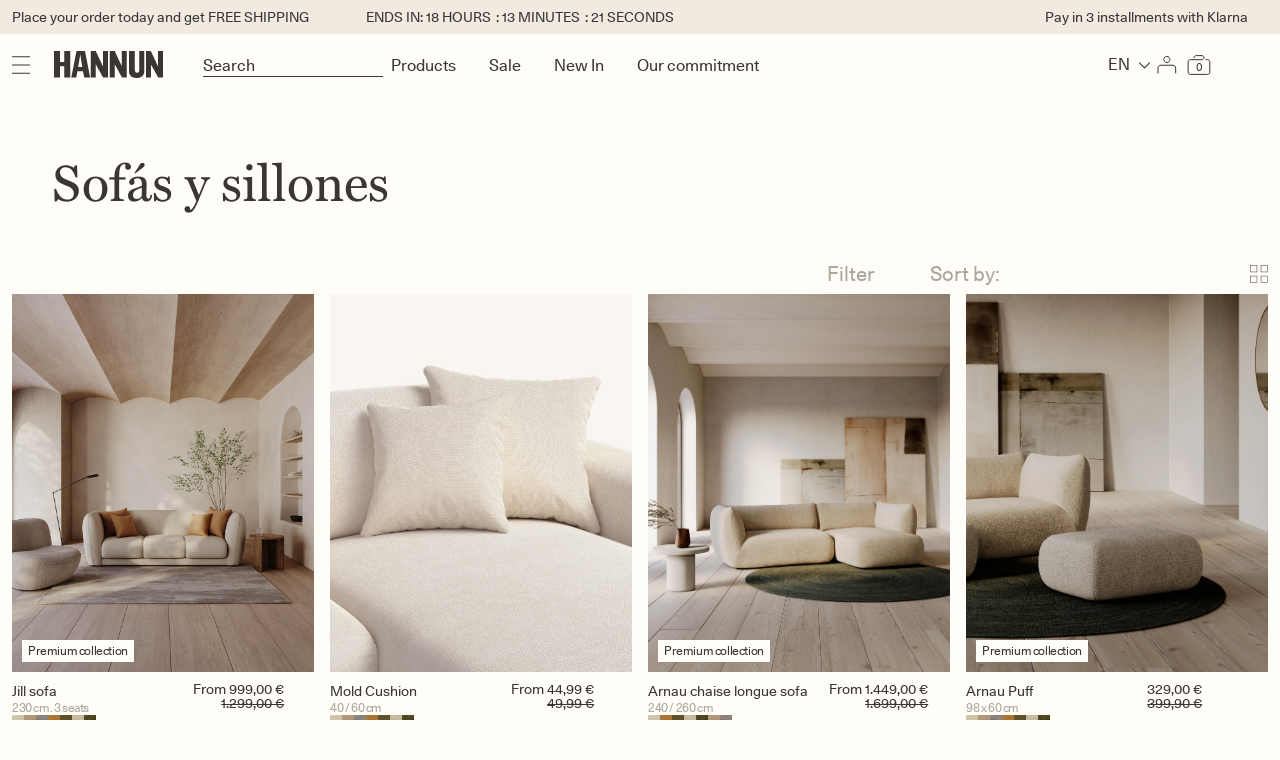

--- FILE ---
content_type: text/css
request_url: https://hannun.com/cdn/shop/t/438/assets/section-header.css?v=135159553151885642681761798639
body_size: 4857
content:
*{font-family:Unica77 LL}.rocket-header{display:flex;justify-content:space-between;padding:11px 8px;position:relative;z-index:999999;gap:50px;background:transparent!important}.rocket-header:hover{background:#fffdf8!important}.rocket-header[data-transparent=true]{background:transparent!important}.rocket-header__mobile-icons-icon-search{margin-top:4px}.rocket-header[data-transparent=true]:hover{background:#fffdf8!important}.rocket-header[data-transparent=true] .rocket-header__logo-image img:not(.logo-transparent){display:none}.rocket-header[data-transparent=true]:hover .rocket-header__logo-image img:not(.logo-transparent),.rocket-header[data-transparent=true] .rocket-header__logo-image img.logo-transparent{display:block}.rocket-header[data-transparent=true]:hover .rocket-header__logo-image img.logo-primary{display:block}.rocket-header[data-transparent=true]:hover .rocket-header__logo-image img.logo-transparent,.rocket-header[data-transparent=false] .rocket-header__logo-image img.logo-transparent,.rocket-header .rocket-header__logo-image img.logo-transparent{display:none}@media screen and (min-width: 768px){.rocket-header{padding:11px 10px 35.27px}}#PageContainer{padding-top:0!important}.rocket-header__mobile-icons{display:flex;gap:22px}.rocket-header__mobile-icons{align-items:center}.rocket-header__mobile-icons-icon{width:18px}.rocket-header[data-transparent=true] .rocket-header__mobile-icons-icon *{stroke:#fffdf8}.rocket-header[data-transparent=true]:hover .rocket-header__mobile-icons-icon *{stroke:#3a3631}.menu-overlay{position:absolute;left:0;top:62px;width:100%;height:100vh;background:#00000080;opacity:0;transition:opacity .3s ease;z-index:999}.main-menu{position:absolute;top:0;width:100%;left:0;background:#fffdf8!important;transform:translateY(-100%);transition:transform 5.5s ease;z-index:1000;-webkit-animation:bar .5s ease;overflow-y:scroll;transition:none}.main-menu a{text-decoration:none}.main-menu{height:calc(100dvh - 60px);overflow:hidden}@keyframes bar{0%{right:-100%}to{right:0}}.menu-overlay.open{opacity:1;display:block}.main-menu.open{transform:translateY(48px)}.menu-content{text-align:left}.login-sidebar{min-height:47px;background-color:#f0eae1;display:flex;align-items:center;justify-content:left}.rocket-header__text{color:var(--Paleta-Color-Forest-Bark, #3a3631)!important;font-size:12px;font-weight:400;line-height:15px}.footer-sidebar{margin-bottom:10px}.rocket-header__newsletter{text-align:left;margin-bottom:48px}body .rocket-newslterr__button{background-color:transparent;color:var(--Paleta-Color-Forest-Bark, #3a3631);font-size:12px;line-height:15px;height:unset!important;padding:0;font-weight:400}@media screen and (min-width: 768px){body .rocket-newslterr__button{font-size:14px;line-height:140%}}.d-flex .rocket_input{padding:0;text-align:left!important;margin-bottom:10px!important;border:none;background:transparent;width:100%}.rocket-newsletter__border{border-bottom:.5px solid}.rocket-neswletter__span{text-transform:capitalize;font-weight:400;font-family:Miller Text}.rocket-newsletter__form{margin-top:10px}.rocket-header__footer__menu-span{color:var(--Paleta-Color-Forest-Bark, #3a3631);font-size:10px;font-weight:400;line-height:120%;display:flex;margin-bottom:20px;text-decoration:none}.rocket-header__footer__menu-links{display:flex;flex-direction:column;margin-top:20px;color:var(--Paleta-Color-Forest-Bark, #3a3631);text-decoration:none}.rocket-header__footer__menu-links a{text-decoration:none;color:var(--Paleta-Color-Forest-Bark, #3a3631);font-size:12px;font-weight:400;line-height:15px}.rocket-header__footer__menu{width:fit-content}.rocket-header__footer__menus{margin-bottom:0;margin-top:0}.rocket-header__megamenu-level{color:var(--Paleta-Color-Forest-Bark, #3a3631);font-size:12px;font-weight:400;line-height:15px;width:100%;display:block;text-decoration:none}.rocket-header__megamenu{display:flex;flex-wrap:wrap}.rocket-header__megamenu-single{width:100%;margin:14px 0}.rocket-header__megamenu-level-margin{margin-bottom:16px;border-bottom:.5px solid #3a3631;padding-bottom:14px}.open-menu-child{border-bottom:.5px solid #3a3631}.open-menu-child .rocket-header__megamenu-level-margin{border-bottom:unset}.w-10px{margin:10px 0}.w-30px{margin:30px 0}.desktop-show{display:none}.rocket-announcement_bar{background-color:#f0eae1;min-height:30px;display:flex;align-items:center;height:100%;justify-content:space-between;padding:0 12px}@media screen and (min-width: 768px){.rocket-announcement_bar{min-height:35px}}.rocket-announcement_bar .rocket-announcement_bar-text{font-size:10px;font-weight:400;line-height:15px;text-align:left}@media screen and (min-width: 768px){.rocket-announcement_bar .rocket-announcement_bar-text{font-size:14px;line-height:1.4}}.rocket-announcement_bar .rocket-announcement_bar-text-secondary{font-size:10px;font-weight:400;line-height:12px;letter-spacing:0;text-align:left;color:#aea69a}@media screen and (min-width: 768px){.rocket-announcement_bar .rocket-announcement_bar-text-secondary{font-size:12px;line-height:15px}}.rocket-announcement_bar .rocket-announcement_bar-text.rocket-announcement_bar-text-first{color:#3a3631;min-width:354px;padding-right:34px}.rocket-announcement_bar .rocket-announcement_bar-text.rocket-announcement_bar-text-last{display:none;justify-content:flex-end;color:#3a3631;letter-spacing:-.2px;cursor:pointer}.announcement-bar-section .rocket-announcement_bar{justify-content:left;padding:6px 8px;flex-direction:row-reverse;gap:70px}@media screen and (min-width: 768px){.rocket-announcement_bar-label{display:flex;width:fit-content}.rocket-announcement_bar .rocket-announcement_bar-text.rocket-announcement_bar-text-last{display:flex}.rocket-announcement_bar-label-last{display:block!important}.announcement-bar-section .rocket-announcement_bar{justify-content:space-between;padding:0 32px 0 12px;gap:0;flex-direction:row}.rocket-announcement_bar .rocket-announcement_bar-text.rocket-announcement_bar-text-last{flex:1;color:#aea69a;letter-spacing:0}}@media screen and (min-width: 1024px){.rocket-announcement_bar .rocket-announcement_bar-text.rocket-announcement_bar-text-last{flex:1;display:flex;justify-content:flex-end}}.submenu-link{color:var(--Paleta-Color-Forest-Bark, #3a3631);font-size:10px;font-style:normal;font-weight:400;line-height:120%}.third-level-item{color:var(--Paleta-Color-Forest-Bark, #3a3631);font-size:12px;font-style:normal;font-weight:400;line-height:15px}.rocket-header__desktop-nav{display:none}.img.submenu-image{width:100%}.rocket-header__megamenu-level{padding:0 10px}language-localization .disclosure__link{color:#aea69a;font-family:Unica77 LL;font-size:12px;font-weight:400;line-height:15px;padding-top:5px;padding-bottom:5px}.disclosure__link--active{color:#3a3631!important}@media screen and (min-width: 768px){.disclosure__link--active{display:none!important}}@media screen and (max-width: 767px){language-localization .disclosure{display:flex;flex-direction:column}language-localization .disclosure .disclosure__list-wrapper{margin:0;position:absolute}.menu-content{height:calc(100% - 32px);display:flex;flex-direction:column;justify-content:space-between;overflow:auto}.rocket-header__megamenus{padding:0 8px}.rocket-header__footer__menu-links{margin-top:0;margin-bottom:13px}.rocket-header__megamenu-level{padding:0}.footer-sidebar{padding-bottom:7px!important;min-height:4rem}.disclosure__list-wrapper,.disclosure__list{max-height:175px!important}.footer-sidebar .localization-form:only-child{display:block;flex:unset;padding:0;margin:0}.footer-sidebar{align-items:end}.footer-sidebar .rocket-header__text{width:50%}.footer-sidebar .disclosure .localization-form__select{justify-content:start}.footer-sidebar .localization-form:only-child .localization-form__select{margin:0}#HeaderLanguageMobileList{background:#fffdf8;display:flex;flex-direction:column}.footer-sidebar .disclosure__list-wrapper{position:unset;top:-17rem;max-height:22rem;width:fit-content;min-width:unset;left:0}.footer-sidebar .disclosure__link{width:fit-content;max-width:unset;margin:0;padding:5px 10px 5px 0}.footer-sidebar .disclosure__list{min-width:unset}.submenu-image{width:100%;aspect-ratio:359/256;margin-bottom:6px;margin-top:40px}.rocket-header__footer__menu-links span{margin-bottom:13px}.more_information{margin-bottom:32px}.rocket-header__megamenu-level .rocket-header__megamenu-submenu{margin:0 0 30px}.rocket-header__megamenu-single .rocket-header__megamenu-level{padding-top:9px}.rocket-header__footer__menu-links.rocket-header-special{color:#eba924}}.more_information p{margin:0;font-family:Unica77 LL;font-size:10px;font-weight:400;line-height:12px;color:#aea69a}@media screen and (max-width: 767px){.rocket-header{position:sticky;background:#fffdf8!important;top:30px;padding-right:10px}.rocket-header__mobile-icons{gap:21px}.rocket-header__mobile-icons #openHamburguerMobile svg{height:16px}.shopify-section-group-header-group.announcement-bar-section{position:sticky;top:0;z-index:5}.shopify-section-group-header-group:not(.announcement-bar-section){position:sticky;top:30px}}@media screen and (min-width: 768px){.only-mobile{display:none!important}.rocket-header__desktop-nav{display:flex;gap:50px;width:100%;justify-content:flex-start;opacity:0;visibility:hidden}.desktop-show{display:flex}.rocket-header__desktop-search{display:flex;border-bottom:1px solid #3a3631;max-width:100%;width:100%}.rocket-header__desktop-search p{color:#3a3631}[data-transparent=true] .rocket-header__desktop-search{border-bottom:1px solid #fffdf8}[data-transparent=true]:hover .rocket-header__desktop-search{border-bottom:1px solid #3a3631}[data-transparent=true] .rocket-header__desktop-search p{color:#fffdf8}[data-transparent=true]:hover .rocket-header__desktop-search p{color:#3a3631}.rocket-header__desktop-sidebar{display:flex;gap:20px;align-items:center;min-width:467px;width:100%;justify-content:flex-start;max-width:100%}.rocket-header{position:relative;z-index:999;align-items:center;display:grid;grid-template-columns:3fr 5fr 4fr;gap:0;column-gap:8px}.main-menu-desktop{display:flex;gap:0;flex-wrap:wrap;list-style:none;margin-bottom:0;padding-left:0}.main-menu-desktop:hover>li>a{color:#aea69a}.main-menu-desktop>li{cursor:pointer}.main-menu-desktop>li:hover>a{color:#3a3631!important}.main-menu-desktop>li{padding-right:50px}.main-menu-desktop .submenu-item{width:176px;padding-right:0;padding-left:0}.main-menu-desktop li:last-child{padding-right:0}.nav-item a{color:var(--Paleta-Color-Forest-Bark, #3a3631);font-size:16px;font-style:normal;font-weight:400;line-height:1.4;text-decoration:none}[data-transparent=true] .nav-item a.rocket-header__desktop-nav__links{color:#fffdf8}[data-transparent=true]:hover .nav-item a.rocket-header__desktop-nav__links{color:var(--Paleta-Color-Forest-Bark, #3a3631)}li ul .third-level-item a:hover{color:#aea69a}.rocket-header__megamenu{display:none;position:absolute;top:100%;left:0;width:100%;background-color:#fffdf8;z-index:1000;padding:10.73px 10px 10px;border-bottom:1px solid}.submenu.second-level{display:flex;list-style-type:none;padding:0;flex-wrap:wrap;justify-content:center;margin:0;column-gap:24px;row-gap:30px;width:100%;align-items:baseline}.submenu.second-level__image{max-width:60%;justify-content:left}.submenu-item{padding:10px;position:relative}.submenu-item:first-child{padding-left:0}.third-level{display:block;list-style-type:none;padding:0}.nav-item:hover .rocket-header__megamenu,.submenu-item:hover .third-level{display:block}.rocket-header__desktop-nav__links{color:var(--Paleta-Color-Forest-Bark, #3a3631);font-size:16px;font-style:normal;font-weight:400;line-height:1.4;white-space:nowrap}[data-transparent=true] .rocket-header__desktop-nav__links{color:#fffdf8}[data-transparent=true]:hover .rocket-header__desktop-nav__links{color:var(--Paleta-Color-Forest-Bark, #3a3631)}img.submenu-image{width:467px;height:360px;object-fit:cover}.media-menu{display:flex;align-items:end;gap:9px}.media-menu .more_information{margin:0;text-align:right;width:90px}.rocket-header__megamenu{justify-content:space-between;flex-wrap:nowrap;align-items:flex-start}.nav-item .submenu-link{color:var(--Paleta-Color-Forest-Bark, #3a3631);font-size:10px;font-style:normal;font-weight:400;line-height:120%;display:block;margin-bottom:1.6rem}.rocket-footer__menus .rocket-footer__image_footer{margin-top:0}.rocket-footer__image_footer.desktop-show{width:100%;margin-top:0;display:flex;justify-content:flex-end}.rocket-footer__image_footer.desktop-show img{max-width:348px;max-width:calc(30% - 16px);position:absolute;bottom:40px;right:10px}.rocket-footer__desktop-image-container{justify-content:end;width:100%}.rocket-footer__desktop-image{width:30%}.desktop-show .rocket-footer__menus{width:45%;justify-content:flex-start}.rocket-footer__desktop-image-container .rocket-footer__menu.rocket-footer__menu__2{max-width:306px}.rocket-footer__desktop-image-hidden{visibility:hidden;width:30%}.rocket-footer__subcontainer{width:100%;justify-content:end}.rocket-footer__subcontainer-width{display:flex}.desktop-margin{margin-top:30px}.rocket-footer__desktop-final{display:flex;justify-content:space-between}.desktop-show .rocket-footer__logo{width:100%;margin-top:0}.desktop-show .rocket-footer__logo img{min-width:50%}.desktop-show .rocket-footer__newsletter{width:100%;padding:36px 20px;margin:0}}.rocket-footer__menus{width:100%}.rocket-header__logo-image img{min-width:80px;min-height:20px}.pad-10{padding:0 10px}.pad-100{padding:10px}.hide-header{transform:translateY(-100%)}#shopify-section-header{transition:transform .3s ease}.rocket-footer{background:#fffdf8;padding:108px 10px 0;position:relative}@media screen and (max-width: 767px){.is-open-popup-store{padding:0}.is-open-popup-store:after{content:"";width:100%;height:100%;background:#000;opacity:.5;position:fixed;top:93px;z-index:100}}.rocket-footer__menu-title{color:var(--Paleta-Color-Forest-Bark, #3a3631);font-size:10px;font-style:normal;font-weight:400;line-height:120%;font-family:Unica77 LL}@media screen and (min-width: 768px){.rocket-footer__menu-title{font-size:14px;line-height:140%}}.rocket-footer__menu-links{display:flex;flex-direction:column;margin-top:30px;gap:5px}.rocket-footer__menu-links a{color:var(--Paleta-Color-Forest-Bark, #3a3631);font-size:12px;font-style:normal;font-weight:400;line-height:15px}.rocket-footer__menus{display:flex;justify-content:space-between;gap:50px}.rocket-footer__menu{width:100%}.rocket-footer__links{display:flex;gap:50px;margin-top:56px}.rocket-footer__links-link p{width:100%;color:var(--paleta-color-forest-bark-30, #aea69a);font-size:12px;font-style:normal;font-weight:400;line-height:15px}.rocket-footer__links-link-2{width:100%;color:var(--Paleta-Color-Forest-Bark, #3a3631);font-size:12px;font-style:normal;font-weight:400;line-height:15px}.rocket-footer__newsletter{margin-top:50px}.rocket-footer__newsletter-title{color:var(--Paleta-Color-Forest-Bark, #3a3631);font-size:10px;font-style:normal;font-weight:400;line-height:120%}.rocket-footer__newsletter-text{color:var(--Paleta-Color-Forest-Bark, #3a3631);text-align:right;font-size:12.7px;font-style:normal;font-weight:500;line-height:15px;font-family:Miller Text}.rocket-footer__newsletter-text-input{background-color:transparent}.rocket-footer a{text-decoration:none}.rocket-footer__logo{margin-top:200px}.rocket-footer__image_footer{width:100%;margin-top:130px}.rocket-footer__image_footer img{width:100%}.rocket-footer__pay_methods{margin-top:20px}.rocket-footer__pay_methods.desktop-show img{max-width:216px;margin-left:-20px}.rocket-footer__links-link a{color:#3a3631;text-decoration:underline}.light-color{color:var(--paleta-color-forest-bark-30, #aea69a)}.disclosure .localization-form__select{padding:0;margin:0;color:var(--Paleta-Color-Forest-Bark, #3a3631)!important;font-feature-settings:"liga" off,"clig" off;font-family:Unica77 LL;font-size:12px;font-weight:400;line-height:23px;letter-spacing:0}[data-transparent=true] .disclosure .localization-form__select{color:var(--Paleta-Color-Forest-Bark, #fffdf8)!important}[data-transparent=true]:hover .disclosure .localization-form__select{color:var(--Paleta-Color-Forest-Bark, #3a3631)!important}.rocket-announcement_bar,.announcement-bar-section,.rocket-announcement_bar-label-first{position:relative}.rocket-announcement_bar-label-last{display:none}.annouce-popup-open .announcement-bar-section{z-index:5}.annouce-popup-close-btn,.annouce-popup-content{position:absolute}.annouce-popup-close-btn{width:13px;height:13px;right:10px;top:4px;z-index:5;cursor:pointer}@media (min-width: 768px){.annouce-popup-close-btn{right:13px;top:8px}}.annouce-popup-content{width:100%;height:fit-content;top:100%;left:0;z-index:5;background-color:#f0eae1;padding:33px 70px 50px 69px;display:flex;flex-wrap:wrap;gap:15px 80px;justify-content:center}.annouce-popup-content-first{gap:22px;display:flex;flex-direction:column}.annouce-popup-content p,.annouce-popup-content *,.annouce-popup-content-first p,.annouce-popup-content-first a,.annouce-popup-content-first p *,.annouce-popup-content-first a *{font-family:Unica77 LL;font-size:12px;font-weight:400;line-height:15px;color:#3a3631;letter-spacing:0;margin:0;padding:0}.annouce-popup-content-first h2{font-family:Miller Text;font-size:20px;font-weight:500;line-height:23px;letter-spacing:-.10000000149011612px;color:#3a3631;letter-spacing:0;margin:0}.annouce-popup-content-first h2 img{margin-bottom:4px}.annouce-popup-content-first strong{font-weight:700}@media (min-width: 768px){.rocket-header__text,.rocket-footer__newsletter-text,.rocket-footer__links-link-2,.rocket-footer__links-link p,.rocket-footer__menu-links a,.disclosure .localization-form__select,.rocket-footer__newsletter-title{font-size:14px;line-height:1.4}.annouce-popup-content .annouce-popup-content-first p{padding-top:0}}@media (min-width: 990px){.annouce-popup-content{padding:68px 20px;flex-wrap:unset;gap:131px;justify-content:flex-end}.annouce-popup-content p{padding-top:38px}.annouce-popup-content-first{gap:16px}.annouce-popup-content *{max-width:456px}.annouce-popup-content .annouce-popup-content-first,.annouce-popup-content .annouce-popup-content-first *{max-width:702px}}.third-level-item.highlight a,.rocket-header__top__menu a.highlight,.rocket-header__megamenu-level.highlight,.rocket-header__footer__menu-span.highlight{color:#eba924!important}.rocket-footer__links-link-mobile{display:none}@media screen and (max-width: 767px){.rocket-footer__menu-links{margin-top:20px;gap:13px}.rocket-footer__links-link-mobile{display:block;width:50%}.rocket-footer__links-link-desktop{display:none}.rocket-footer__links-link-2{width:50%}.rocket-footer__links-link p{font-family:Unica 77 LL TT;font-size:12px;font-weight:400;line-height:14.4px;color:#3a3631;margin-bottom:13px}.rocket-footer__links-link p:first-child{margin-bottom:20px;font-size:10px;line-height:12px}.rocket-footer__links-link p:last-child{margin-bottom:0}.rocket-footer__links{margin-top:44px}.rocket-footer__newsletter{margin-top:83px}.rocket-footer__pay_methods{margin-top:29px}.rocket-footer__menus,.rocket-footer__links{gap:8px}}@media (min-width: 1600px){.annouce-popup-content{justify-content:center}}@media screen and (min-width: 2560px){.rocket-header__logo-image img{width:160px;height:40px}.rocket-header{padding:25px 25px 67px;display:grid;grid-template-columns:3fr 5fr 4fr;gap:10px}.nav-item a{font-size:19.5px;line-height:23px;letter-spacing:-.4px}.rocket-header__desktop-nav__links{font-size:20px;line-height:23px;letter-spacing:-.1px}.rocket-header__desktop-search{max-width:457px;width:100%}.rocket-header__desktop-sidebar{width:100%;max-width:100%;justify-content:space-between}.rocket-header__desktop-nav{justify-content:flex-start}.main-menu-desktop{padding-left:0}.main-menu-desktop>li{padding-right:105px}.rocket-footer__menu-title{font-size:19.5px;line-height:23px;letter-spacing:-.4px}.rocket-header__text,.rocket-footer__newsletter-text,.rocket-footer__links-link-2,.rocket-footer__links-link p,.rocket-footer__menu-links a,.disclosure .localization-form__select{font-size:24px;line-height:30px;letter-spacing:-.02em}.rocket-footer__pay_methods.desktop-show img{max-width:372px;margin-left:-35px}}.announcement-bar-section .rocket-announcement_bar{overflow:hidden}.rocket-fade-text-container .fade-text{position:absolute;opacity:0;transition:opacity .6s ease;overflow:hidden;white-space:normal;display:-webkit-box;-webkit-line-clamp:1;text-overflow:ellipsis;-webkit-box-orient:vertical}.rocket-fade-text-container .fade-text.active{opacity:1}.rocket-fade-text-container{position:relative;height:15px}@media screen and (max-width: 767px){.shopify-section-group-header-group:not(.announcement-bar-section){top:var(--header-announcement-bar)}.rocket-announcement_bar-countdown{width:100%;display:block}.rocket-announcement_bar .rocket-announcement_bar-text.rocket-announcement_bar-text-first{display:block}.rocket-announcement_bar .rocket-announcement_bar-text+.rocket-announcement_bar-text{margin-top:1px}body customer-drawer{z-index:999999}body cart-drawer{height:calc(100% - (var(--header-announcement-bar) + var(--header-height) - 2px))}}.rocket-header__megamenus__tabs{display:flex;gap:8px;margin-bottom:32px;margin-top:15px}.rocket-header__megamenus__tabs .rocket-header__megamenus__tab-title{display:block;width:calc(50% - 4px);font-weight:400;font-size:12px;line-height:15px;letter-spacing:0;color:#aea69a;border-bottom:.5px solid #aea69a;padding-bottom:1px}.rocket-header__megamenus__tabs .rocket-header__megamenus__tab-title.active{pointer-events:none;color:#3a3631;border-color:#3a3631}.rocket-header__megamenu-level .rocket-header__footer__menu-span{width:100%}.rocket-header__top__menu{margin-bottom:32px}.rocket-header__top__menu a{display:block;font-weight:400;font-size:19.5px;line-height:23px;letter-spacing:-1px;color:#3a3631}.rocket-header__top__menu a+a{margin-top:16px}.rocket-header__megamenu-single{margin:0}.rocket-header__megamenu-single+.rocket-header__megamenu-single{margin-top:16px}.rocket-header__megamenu-single .rocket-header__megamenu-level-margin{margin:0;padding:0;border:0}.rocket-header__megamenu-single .rocket-header__megamenu-level{font-weight:400;font-size:19.5px;line-height:23px;letter-spacing:-1px;color:#aea69a;padding:0}.rocket-header__megamenu-single div.rocket-header__megamenu-level{padding-bottom:16px;border-bottom:0;padding-left:16px}.rocket-header__megamenu-single div.rocket-header__megamenu-level .rocket-header__footer__menu-span{margin:16px 0 0;font-weight:400;font-size:12px;line-height:14px;letter-spacing:0;color:#3a3631}.rocket-header__megamenu-single div.rocket-header__megamenu-level .rocket-header__footer__menu-span.rocket-header__footer__menu-span-view-all{text-transform:uppercase;text-decoration:underline;text-underline-offset:2px}.rocket-header__megamenu-single.open-menu-child span.rocket-header__megamenu-level{color:#3a3631}.rocket-header__footer__banner{display:flex;margin-top:32px}.rocket-header__footer__banner img{margin:0}.rocket-header__footer__banner span{font-weight:400;font-size:12px;line-height:14ox;letter-spacing:0;color:#aea69a;display:block;margin-top:8px}.rocket-header__footer__menus .rocket-header__footer__menu{margin-top:22px}.rocket-header__megamenus__tabs-image .rocket-header__megamenus__tabs-image-list{display:flex;flex-wrap:wrap;gap:24px 8px}.rocket-header__megamenus__tabs-image .rocket-header__megamenus__tabs-image-item{width:calc(50% - 4px)}.rocket-header__megamenus__tabs-image .rocket-header__megamenus__tabs-image-item span{font-weight:400;font-size:12px;line-height:15px;letter-spacing:0;color:#3a3631;display:block;margin-top:9px}.rocket-header__megamenus__tabs-image .rocket-header__megamenus__tabs-image-item img{margin:0;aspect-ratio:176 / 208}.rocket-announcement_bar-text #countdown-timer span+span:before{content:":";display:inline-block;margin-left:2px;margin-right:3px}.rocket-header__mobile-icons>*{position:relative;animation:none!important}.rocket-header__mobile-icons>*:before{content:"";position:absolute;width:35px;height:35px;left:0;top:0;transform:translate(-25%,-25%)}.rocket-announcement_bar .rocket-announcement_bar-link{position:absolute;left:0;top:0;z-index:0;height:100%;width:100%;display:block}.rocket-announcement_bar .rocket-announcement_bar-label-last{position:relative;z-index:3}@media screen and (min-width: 768px){.rocket-announcement_bar .rocket-announcement_bar-link{width:calc(100% - 30px)}.rocket-announcement_bar{min-height:auto}.rocket-announcement_bar-label{padding:8px 0 7px}.rocket-announcement_bar-label-last{padding-inline:24px 100px}}@media screen and (min-width: 1250px){.rocket-announcement_bar-label-last{padding-inline:24px 280px}}.HamburguerDesktop,.rocket-menu-top__header{display:none}@media screen and (min-width: 768px){.closeHamburguerDesktop{display:flex;align-items:center;cursor:pointer}}cart-drawer .drawer__close:before{content:"";width:calc(100vw - 100%);position:absolute;right:100%;top:0;background:#3a363199;display:block;height:100%;z-index:-10;cursor:auto}#customerDrawer-Overlay{content:"";width:calc(100vw - 100%);position:absolute;right:100%;top:0;background:#3a363199;display:block;height:100%;z-index:-10}.rocket-header__footer__menus,.rocket-header__footer__menus .rocket-header__footer__menu{width:100%}.rocket-header__footer__menus .rocket-header__megamenu-level{padding:0;color:#3a3631;margin:0}.rocket-header__footer__menus .rocket-header__footer__menu-links{gap:16px}.rocket-header__footer__menus .rocket-header__footer__menu-links>*{margin:0}.rocket-header__footer__menus .rocket-header__footer__menu-links a.closeLink{margin:0!important}@media screen and (min-width: 768px){.show__menu-desktop .shopify-section-header-site{position:sticky;top:0}.show__menu-desktop .rocket-grouped__logo-menu{position:relative;z-index:99999999}.show__menu-desktop .rocket-grouped__logo-menu:before{content:"";background-color:#fffdf8;position:absolute;left:0;top:0;width:545px;height:100%;z-index:-1}.rocket-menu-top__header{display:flex;gap:24px;padding:17px 12px 41px}.rocket-header__drawer .rocket-grouped__logo-menu{display:flex;align-items:center;padding-top:17px;padding-bottom:18px;padding-left:10px}.rocket-header__drawer{padding-top:0;padding-bottom:0;padding-left:0}.rocket-header__drawer .rocket-header__logo-image{margin-left:24px}.rocket-header__drawer .main-menu{max-width:545px;height:calc(100vh - var(--header-announcement-bar));top:100%;transform:translateY(0)}.rocket-header__drawer .main-menu+#menuOverlay{top:0}.rocket-header__drawer .main-menu .menu-content{height:calc(100% - 85px);display:flex;flex-direction:column;justify-content:space-between;overflow:auto;overflow-x:hidden}.rocket-header__drawer .main-menu .rocket-header__megamenus{padding:0 12px}.rocket-header__drawer .rocket-header__megamenu-level-margin{cursor:pointer}.rocket-header__drawer .rocket-header__megamenus__tabs .rocket-header__megamenus__tab-title{font-size:14px;line-height:15px;padding-bottom:8px}.rocket-header__drawer .rocket-header__megamenu-level-margin>a>img{width:13px}.rocket-header__drawer .rocket-header__megamenu-single div.rocket-header__megamenu-level{padding-left:12px}.rocket-header__drawer .rocket-header__megamenu-single div.rocket-header__megamenu-level .rocket-header__footer__menu-span,.rocket-header__drawer .rocket-header__footer__banner span{font-size:14px;line-height:17px}.rocket-header__drawer .rocket-header__footer__banner span p{margin:0}.rocket-header__drawer .rocket-header__footer__banner img{width:100%;height:auto}.rocket-header__drawer .rocket-header__footer__menu-links{margin-top:10px}.rocket-header__drawer .rocket-header__megamenus__tabs-image .rocket-header__megamenus__tabs-image-list{gap:32px 8px}.rocket-header__drawer .rocket-header__megamenus__tabs-image .rocket-header__megamenus__tabs-image-item img{max-width:100%;aspect-ratio:220 / 260;height:auto}.rocket-header__drawer .rocket-header__megamenus__tabs-image .rocket-header__megamenus__tabs-image-item span{font-size:14px;margin-top:12px}.HamburguerDesktop{cursor:pointer;display:block}.rocket-header__desktop-nav__links.highlight{color:#eba924}}.rocket-footer__newsletter-text-input::placeholder{color:#3a3631}.rocket__klaviyo-marketing{display:flex;font-weight:400;font-size:10px;line-height:12px;letter-spacing:0;color:#aea69a;margin-top:16px;position:relative}@media screen and (min-width: 768px){.rocket__klaviyo-marketing{font-size:12px;line-height:14px}}.rocket-footer .rocket__klaviyo-marketing input{display:block;width:12px;height:12px;left:0;position:absolute;top:1px;opacity:0}.rocket-footer .rocket__klaviyo-marketing label{padding-left:20px;cursor:pointer;display:flex;position:relative}.rocket-footer .rocket__klaviyo-marketing label:before{content:"";width:12px;height:12px;border:1px solid #3a3631;display:block;left:0;position:absolute;top:1px}.rocket-footer .rocket__klaviyo-marketing input:checked+label:before{background:#3a3631}.rocket-footer__newsletter{margin-top:56px}.rocket-footer__newsletter .rocket-footer__newsletter-title{font-size:12px;line-height:14px;color:#3a3631}.rocket-footer__newsletter .rocket-footer__newsletter-sub-title{display:block;margin-top:8px;font-size:10px;line-height:12px;color:#aea69a}.rocket-footer__newsletter .rocket-newsletter__form{margin-top:20px}.rocket-footer__newsletter #newslettersuccess{font-size:12px;line-height:14px;margin-top:20px;letter-spacing:0;color:#eba924;font-weight:400;margin-bottom:0}.rocket-footer__newsletter #subnewslettersuccess{font-size:12px;line-height:14px;letter-spacing:0;margin-top:10px;margin-bottom:0;color:#3a3631}@media screen and (min-width: 768px){.desktop-show .rocket-footer__newsletter{max-width:571px}.rocket-footer__newsletter{margin-top:50px}.rocket-footer__newsletter .rocket-footer__newsletter-title{font-size:16px;line-height:19px}.rocket-footer__newsletter .rocket-footer__newsletter-sub-title{font-size:12px;line-height:14px}.rocket-footer__newsletter #newslettersuccess{margin-top:24px;font-size:14px;line-height:17px}.rocket-footer__newsletter #subnewslettersuccess{font-size:14px;line-height:17px}.rocket-footer__newsletter .rocket-newsletter__form{margin-top:24px}.rocket-footer__logo{width:25%;padding-bottom:0;padding-right:10px;margin-top:0}.rocket-footer__desktop-final{justify-content:start;align-items:end;padding-bottom:60px}.rocket-footer__newsletter{max-width:45%}.rocket-header__desktop-nav .rocket-header__desktop-nav__links{position:relative}.rocket-header__desktop-nav .rocket-header__desktop-nav__links:before{content:"";position:absolute;width:calc(100% + 40px);height:calc(100% + 20px);left:-20px;top:-10px}#openHamburguerDesktop{position:relative}#openHamburguerDesktop:before{content:"";position:absolute;width:calc(100% + 20px);height:calc(100% + 20px);left:-10px;top:-10px}.rocket-header__desktop-search,.rocket-header__desktop-nav__links{position:relative}.rocket-header__desktop-search:before,.rocket-header__desktop-nav__links:not(.mobile-search-icon):before{content:"";position:absolute;width:calc(100% + 20px);height:calc(100% + 20px);left:-10px;top:-10px;cursor:pointer}.rocket-header__desktop-sidebar .disclosure__list-wrapper{margin-left:0;right:-78px}.rocket-header__desktop-sidebar #HeaderLanguageMobileList{width:150px}}.rocket-footer__logo img{max-width:100%}@media screen and (max-width: 767px){.rocket-footer__desktop-final{flex-direction:column-reverse;display:flex}.rocket-footer__logo img{max-width:162px}}@media screen and (min-width: 1150px){.rocket-header__desktop-nav{opacity:1;visibility:visible}}.drawer-lang-selector{margin-bottom:32px;margin-top:32px;padding:8.5px;display:flex}.drawer-lang-selector .localization-form{margin:0}.drawer-lang-selector .disclosure .localization-form__select{justify-content:left}.drawer-lang-selector localization-form{border:1px solid #3a3631;padding:0 8.5px;width:135px}.drawer-lang-selector localization-form ul{width:135px;border:1px solid #3a3631;padding:5px}.drawer-lang-selector localization-form ul li a{width:110%!important}.drawer-lang-selector localization-form .disclosure__list-wrapper{left:-8px}.drawer-lang-selector localization-form span{display:inline!important;font-size:14px}.drawer-lang-selector localization-form svg{transform:rotate(90deg)}.drawer-lang-selector localization-form button[aria-expanded=true] svg{transform:rotate(270deg)}.mb-force{margin-bottom:0!important}@media screen and (min-width: 768px){.drawer-lang-selector{display:none}.mb-force{margin-bottom:32px!important}}@media screen and (min-width: 1440px){.rocket-footer__image_footer.desktop-show img{max-height:650px}}@media (min-width: 768px) and (max-width: 1450px){.rocket-footer__desktop-image-container .rocket-footer__menu.rocket-footer__menu__1{max-width:176px}}.rocket-header__mobile-icons .cart-open-trigger{position:relative}.rocket-header__mobile-icons .cart-open-trigger svg,.rocket-header__mobile-icons-icon{width:auto;height:17px}.rocket-header__mobile-icons .cart-open-trigger .rocket-header__desktop-nav__links-count-mb{position:absolute;left:50%;transform:translate(-50%);top:8px;font-weight:400;font-size:9px;line-height:1;letter-spacing:-.02em;text-align:center;color:#3a3631}.rocket-header[data-transparent=true] .rocket-header__mobile-icons .cart-open-trigger .rocket-header__desktop-nav__links-count-mb{color:#fffdf8}.rocket-header[data-transparent=true]:hover .rocket-header__mobile-icons .cart-open-trigger .rocket-header__desktop-nav__links-count-mb{color:#3a3631}@media screen and (min-width: 768px){.search-container-bar{width:180px;margin-left:40px}.rocket-header{padding-right:12px;grid-template-columns:383px calc(100% - 571px) 172px}.rocket-header__desktop-sidebar,.rocket-header__desktop-nav{justify-content:end}.rocket-header__desktop-sidebar{width:auto;min-width:unset;gap:12px;padding-left:12px}.rocket-header__desktop-sidebar>div.no-js-hidden{display:flex;justify-content:end}.rocket-header__desktop-sidebar .cart-open-trigger{position:relative}.rocket-header__desktop-sidebar .cart-open-trigger .rocket-header__desktop-nav__links-count{position:absolute;left:50%;transform:translate(-50%);top:13px;font-weight:400;font-size:11px;line-height:1;letter-spacing:-.02em;text-align:center}.rocket-header__desktop-sidebar .localization-form__select{width:auto;min-width:auto;padding-top:1px}.rocket-header__desktop-sidebar .localization-form__select .icon{display:flex}.rocket-header__desktop-sidebar .localization-form__select[aria-expanded=true] .icon{transform:rotate(180deg)}.rocket-header__desktop-sidebar .localization-form.text_underline{padding:0 8px 0 0;text-decoration:none;font-size:16px}.rocket-header__desktop-sidebar language-localization{position:relative}.rocket-header__desktop-sidebar language-localization .disclosure__list-wrapper{margin-left:-8px;padding:2px 8px;left:0;right:auto;background:#fffdf8}.rocket-header__desktop-sidebar language-localization .disclosure__list-wrapper #HeaderLanguageMobileList{width:100%;min-width:60px;padding:0}.rocket-header__desktop-sidebar language-localization .disclosure__list-wrapper .disclosure__link{padding:0;font-size:16px;line-height:20px;margin:6px 0}.nav-item a{font-size:16px;letter-spacing:0}.main-menu-desktop>li{padding-right:33px}.rocket-header__drawer .rocket-grouped__logo-menu{padding-top:17px;padding-bottom:18px;padding-left:12px}.search-container-bar .rocket-header__desktop-search{height:22px;bottom:-1px}.search-container-bar .rocket-header__desktop-search .mobile-search-icon{margin:0;font-size:16px}.rocket-header__desktop-nav{padding-top:2px}.localization-form-icon-rotate{margin-left:16px}}
/*# sourceMappingURL=/cdn/shop/t/438/assets/section-header.css.map?v=135159553151885642681761798639 */


--- FILE ---
content_type: text/css
request_url: https://hannun.com/cdn/shop/t/438/assets/white-page.css?v=173666365370359750731732876757
body_size: -274
content:
.shopify-policy__title,.shopify-policy__title *,.widget-body,.widget-body *,.page-width .rte,.page-width .rte *,.template-404,.template-404 *{font-family:Unica77 LL;color:#3a3631}.template-404 .button{min-width:239px;min-height:0;width:fit-content;margin-inline:auto;display:flex;justify-content:center;align-items:center;padding-block:4px;font-family:Miller Text;font-size:12.7px;font-weight:500;line-height:15px;color:#fffdf8;background:#3a3631}.shopify-policy__container,.shopify-policy__body .rte table,.shopify-policy__body .rte table *{width:100%!important;color:#3a3631}.widget-body a,.page-width .rte a,.shopify-policy__body .rte a{display:block;word-wrap:break-word;color:#3a3631}.shopify-policy__container .shopify-policy__title,.shopify-policy__container .shopify-policy__title h1,h1.page-title{text-align:center;font-family:Miller Text;color:#3a3631}.page-title h1,.shopify-policy__container .shopify-policy__title h1{margin-bottom:24px}#MainContent .shopify-policy__container{padding-inline:8px}@media (min-width: 768px){.template-404 .button{font-size:14px;line-height:1.4}}
/*# sourceMappingURL=/cdn/shop/t/438/assets/white-page.css.map?v=173666365370359750731732876757 */


--- FILE ---
content_type: image/svg+xml
request_url: https://hannun.com/cdn/shop/files/logo_footer.svg?v=1750673761
body_size: -212
content:
<svg xmlns="http://www.w3.org/2000/svg" fill="none" viewBox="0 0 277 69" height="69" width="277">
<g clip-path="url(#clip0_691_20143)">
<path fill="#3A3631" d="M41.3639 68.0301H26.209V38.7744H15.1549V68.0301H0V0H15.1549V27.812H26.209V0H41.3639V68.0301Z"></path>
<path fill="#3A3631" d="M73.7015 51.812H59.4826L56.6076 68.0526H43.9043L57.2094 0H78.7159L91.9096 68.0301H76.7547L73.6792 51.7895L73.7015 51.812ZM61.3993 40.8271H71.8517L66.748 8.34587L61.4216 40.8271H61.3993Z"></path>
<path fill="#3A3631" d="M154.557 34.3092V68.0761H141.854V0.0234375H154.245L172.453 39.3167V0.0234375H185.156V68.0535H173.055L154.535 34.2866L154.557 34.3092Z"></path>
<path fill="#3A3631" d="M106.373 34.2857V68.0526H93.6699V0H106.061L124.269 39.2932V0H136.973V68.0301H124.871L106.351 34.2632L106.373 34.2857Z"></path>
<path fill="#3A3631" d="M229.529 0.0459939V49.9633C229.529 62.6625 222.999 69.0009 209.961 69.0009C196.924 69.0009 190.305 62.64 190.305 49.9407V0.0234375H205.46V47.2114C205.46 52.8731 207.354 55.7152 211.187 55.7152C215.021 55.7152 216.826 52.8731 216.826 47.2114V0.0459939H229.529Z"></path>
<path fill="#3A3631" d="M246.379 34.3081V68.075H233.676V0.0449219H246.067L264.275 39.3382V0.0449219H276.979V68.075H264.877L246.357 34.3081H246.379Z"></path>
</g>
<defs>
<clipPath id="clip0_691_20143">
<rect fill="white" height="69" width="277"></rect>
</clipPath>
</defs>
</svg>
